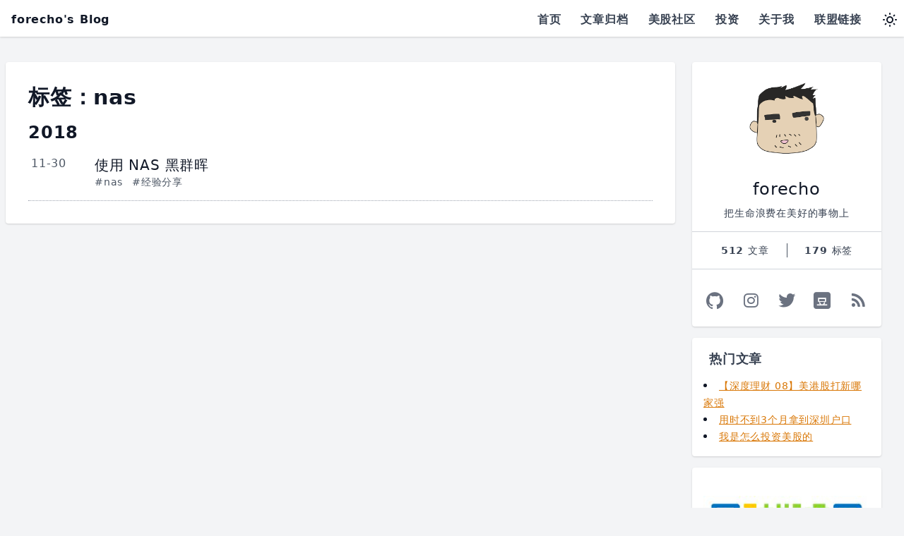

--- FILE ---
content_type: text/html; charset=utf-8
request_url: https://blog.forecho.com/tags/nas.html
body_size: 5101
content:
<!DOCTYPE html>
<html lang="en-us" class="dark">

<head>
    <meta charset="utf-8" />
    <meta name="generator" content="Hugo 0.82.0" />

    <meta charset="UTF-8">
    <meta http-equiv="X-UA-Compatible" content="IE=edge" />
    <meta name="viewport" content="width=device-width, initial-scale=1" />
    <meta name="generator" content="Saber v0.11.2">
    <meta name="author" content="forecho" />
    <meta name="keywords" content="yii2, yii, 炒美股, 如何炒美股, 美股入金 php, ios, ruby, python, swift, web development" />
    <meta name="og:site_name" content="forecho&#39;s Blog" />
    <link rel="canonical" href="https://blog.forecho.com/tags/nas.html" /><meta property="og:type" content="article" />
    <meta property="title" content="nas - forecho&#39;s Blog">
    <meta property="og:title" content="nas - forecho&#39;s Blog">
    <meta property="twitter:title" content="nas - forecho&#39;s Blog">
    <meta name="description" content="">
    <meta property="og:description" content="">
    <meta property="twitter:description" content="">
    <meta property="og:type" content="article">
    <title>nas - forecho&#39;s Blog</title>

    
        <link rel="alternate" type="application/rss+xml" href="https://blog.forecho.com/tags/nas/atom.xml" title="forecho's Blog" />
    <meta property="og:url" content="https://blog.forecho.com/tags/nas.html" />

    
    <meta property="og:image" content="https://avatars0.githubusercontent.com/u/1725326?s=460&amp;v=4">
    <meta property="twitter:image" content="https://avatars0.githubusercontent.com/u/1725326?s=460&amp;v=4">
    <link rel="shortcut icon" href="https://avatars0.githubusercontent.com/u/1725326?s=460&amp;v=4" type="image/x-png" />
    
      
      <link rel="stylesheet" href="/css/main.min.2be2ca9587dfbc3d11e034ee01cde697ef674dc485aa314bc10cac80b3f37f7e.css" integrity="sha256-K+LKlYffvD0R4DTuAc3ml+9nTcSFqjFLwQysgLPzf34="/>
    

    <link rel="stylesheet" href="//at.alicdn.com/t/font_1607597_jhmihcvh0tm.css" />
    <link href="/index.xml" rel="alternate" type="application/rss+xml" title="forecho&#39;s Blog">
    
    <script async src="//busuanzi.ibruce.info/busuanzi/2.3/busuanzi.pure.mini.js"></script><meta name="impact-site-verification" value="ea00a48a-3cca-4b67-8b07-508ea50a1050"><meta name="google-site-verification" content="OMI81_SJiESxwq-Fr0CLleoF7EzVdRx7QTQlbAfCVdI" /><meta name="sogou_site_verification" content="5AsiT3lHig"/><meta name="baidu-site-verification" content="WuHyHeOJtJ" /><script async src="https://analytics.umami.is/script.js" data-website-id="22ae6477-c352-415f-8268-5f4ad12792a7"></script>
</head>

<body class="bg-gray-100 dark:bg-gray-700 text-gray-900 dark:text-gray-100 tracking-wider leading-normal">

    <nav id="header" class="bg-white dark:bg-gray-800 fixed w-full z-10 top-0 shadow">

  <div id="progress" class="h-1 z-20 top-0" style="background:linear-gradient(to right, #4dc0b5 var(--scroll), transparent 0);"></div>

  <div class="w-full container mx-auto flex flex-wrap items-center justify-between my-1">
      <div class="pl-4">
          <a class="text-base no-underline hover:no-underline font-bold"  href="/">
              forecho&#39;s Blog
          </a>
      </div>

      <div class="block lg:hidden pr-4">
          <button id="nav-toggle" class="flex items-center px-3 py-2 border rounded text-gray-500 border-gray-600 hover:text-gray-900 hover:border-teal-500 appearance-none focus:outline-none">
              <svg class="fill-current h-3 w-3" viewBox="0 0 20 20" xmlns="http://www.w3.org/2000/svg"><title>Menu</title><path d="M0 3h20v2H0V3zm0 6h20v2H0V9zm0 6h20v2H0v-2z"/></svg>
          </button>
      </div>

      <div class="w-full flex-grow lg:flex lg:items-center lg:w-auto hidden mt-2 lg:mt-0 bg-gray-100 dark:bg-gray-800 md:bg-transparent z-20" id="nav-content">
          <ul class="list-none lg:flex justify-end flex-1 items-center">
                    <li class="mr-3">
                    <a href="/" class="inline-block py-2 px-2 text-gray-700 dark:text-gray-300 font-bold no-underline">首页</a>
                    </li>
                    <li class="mr-3">
                    <a href="/posts.html" class="inline-block py-2 px-2 text-gray-700 dark:text-gray-300 font-bold no-underline">文章归档</a>
                    </li>
                    <li class="mr-3">
                    <a href="https://link.3li3.com/richcalls" class="inline-block py-2 px-2 text-gray-700 dark:text-gray-300 font-bold no-underline">美股社区</a>
                    </li>
                    <li class="mr-3">
                    <a href="https://6url.net" class="inline-block py-2 px-2 text-gray-700 dark:text-gray-300 font-bold no-underline">投资</a>
                    </li>
                    <li class="mr-3">
                    <a href="/about.html" class="inline-block py-2 px-2 text-gray-700 dark:text-gray-300 font-bold no-underline">关于我</a>
                    </li>
                    <li class="mr-3">
                    <a href="/friendship-links/" class="inline-block py-2 px-2 text-gray-700 dark:text-gray-300 font-bold no-underline">联盟链接</a>
                    </li>
                <button id="switchTheme" class="h-10 w-10 flex justify-center items-center focus:outline-none">
                    <div id="dark-icon" class="hidden">
                        <svg data-v-297af853="" fill="none" stroke="currentColor" viewBox="0 0 24 24" xmlns="http://www.w3.org/2000/svg" class="w-6 h-6"><title data-v-297af853="">Dark Mode</title> <path data-v-297af853="" stroke-linecap="round" stroke-linejoin="round" stroke-width="2" d="M20.354 15.354A9 9 0 018.646 3.646 9.003 9.003 0 0012 21a9.003 9.003 0 008.354-5.646z"></path></svg>
                    </div>
                    <div id="light-icon">
                        <svg data-v-297af853="" fill="none" stroke="currentColor" viewBox="0 0 24 24" xmlns="http://www.w3.org/2000/svg" class="w-6 h-6"><title data-v-297af853="">Light Mode</title> <path data-v-297af853="" stroke-linecap="round" stroke-linejoin="round" stroke-width="2" d="M12 3v1m0 16v1m9-9h-1M4 12H3m15.364 6.364l-.707-.707M6.343 6.343l-.707-.707m12.728 0l-.707.707M6.343 17.657l-.707.707M16 12a4 4 0 11-8 0 4 4 0 018 0z"></path></svg>
                    </div> 
                </button>
          </ul>
      </div>
  </div>
</nav>

    <div id="container" class="container w-full flex flex-wrap mx-auto px-2 lg:pt-12 mt-10">
    <section class="w-full lg:w-3/4 xl:w-3/4">

    
        <div class="p-8 mt-6 lg:mt-0 leading-normal rounded shadow bg-white dark:bg-gray-800 dark:text-gray-200">
            
                <p class="font-bold text-3xl pb-2">标签：nas</p>
            

            <div>
                <p class="font-bold text-2xl hidden xl:inline-block bg-white dark:bg-gray-800 sticky pt-2" style="top:2em;">2018</p>
                
                    <div class="p-1 flex flex-row border-b border-dotted border-gray-400">
                        <div class="text-gray-600 dark:text-gray-300 xl:w-1/10 pr-10 pt-3 hidden xl:inline-block" title="2018-11-30 21:03:00 &#43;0800">11-30</div>
                        <div class="xl:w-auto py-3">
                            <p class="text-xl">
                                <a href="/use-nas.html">使用 NAS 黑群晖</a>
                            </p>
                            <p class="text-gray-600 dark:text-gray-300 text-sm  xl:hidden">2018-11-30 21:03:00 &#43;0800</p>
                            <p class="text-gray-600 dark:text-gray-300 text-sm">
                                
                                    <a class="pr-2 hover:text-gray-800 dark:hover:text-gray-200" href="https://blog.forecho.com/tags/nas.html">#nas</a>
                                
                                    <a class="pr-2 hover:text-gray-800 dark:hover:text-gray-200" href="https://blog.forecho.com/tags/%E7%BB%8F%E9%AA%8C%E5%88%86%E4%BA%AB.html">#经验分享</a>
                                
                            </p>
                        </div>
                    </div>

                
            </div>
            
        </div>
    </section>

    <div class="hidden md:block w-full lg:w-1/4 xl:w-1/4 px-6 leading-normal">

        <div class="lg:w-full mx-auto items-center justify-between">
    <div class="bg-white shadow rounded overflow-hidden dark:bg-gray-800">
        <div class="bg-cover mx-auto w-32 h-32 mt-5 rounded-full" style="background-image: url('https://avatars0.githubusercontent.com/u/1725326?s=460&amp;v=4')"> </div>
        
        <div class="p-4">
            <p class="text-2xl text-center pb-2">forecho</p>
            <p class="text-sm text-center text-gray-700 dark:text-gray-300">把生命浪费在美好的事物上</p>
        </div>
        <div class="flex p-4 border-t text-sm border-gray-300 text-gray-700 dark:text-gray-300">
            <div class="flex-1 border-r border-gray-600">
                <p class="text-center">
                    <span class="font-bold ">
                        512
                    </span>
                    文章
                </p>
            </div>
            <div class="flex-1 text-center">
                <p class="text-center">
                    <span class="font-bold">
                        
                            179
                        
                    </span>
                    标签
                </p>
            </div>
        </div>
        <div class="px-4 pb-4 border-t border-gray-300 dark:text-gray-200">
            <div class="mt-6 pb-16 lg:pb-0 w-4/5 lg:w-full mx-auto flex flex-wrap items-center justify-between text-gray-500">
                
                <a href="//github.com/forecho" class="hover:text-gray-900 dark:hover:text-gray-100 p-1 text-2xl" target="_blank" title="GitHub"><i class="my-iconfont icon-social-github"></i></a>
                

                

                

                

                

                

                
                <a href="//instagram.com/forecho" class="hover:text-gray-900 dark:hover:text-gray-100 p-1 text-2xl" target="_blank" title="Instagram"><i class="my-iconfont icon-instagram"></i></a>
                

                

                

                

                

                

                

                

                

                

                

                

                

                

                
                <a href="//twitter.com/caizhenghai" class="hover:text-gray-900 dark:hover:text-gray-100 p-1 text-2xl" target="_blank" title="Twitter"><i class="my-iconfont icon-social-twitter"></i></a>
                

                
                <a href="//douban.com/people/ipzone" class="hover:text-gray-900 dark:hover:text-gray-100 p-1 text-2xl" target="_blank" title="Douban"><i class="my-iconfont icon-social-douban"></i></a>
                

                
                <a href="/atom.xml" class="hover:text-gray-900 dark:hover:text-gray-100 p-1 text-2xl" target="_blank" title="RSS"><i class="my-iconfont icon-feed"></i></a>
                
            </div>
        </div>
    </div>
</div>




<div class="p-4 mt-2 lg:mt-4 rounded shadow bg-white dark:bg-gray-800">
    <h2 class="font-sans font-bold break-normal text-gray-700 px-2 pb-3 text-lg dark:text-gray-100">热门文章</h2>
    
    <li><a href="/financedeep-08.html" class="underline text-yellow-600 text-sm">【深度理财 08】美港股打新哪家强</a></li>
    
    <li><a href="/take-the-shenzhen-account-in-less-than-3-months.html" class="underline text-yellow-600 text-sm">用时不到3个月拿到深圳户口</a></li>
    
    <li><a href="/how-do-i-invest-in-american-stocks.html" class="underline text-yellow-600 text-sm">我是怎么投资美股的</a></li>
    
</div>



    <div class="profile-ads"><div class="p-4 mt-2 lg:mt-4 rounded shadow bg-white dark:bg-gray-800"><img class=" object-cover w-auto mx-auto mt-6" loading="lazy" src="https://blog-1251237404.cos.ap-guangzhou.myqcloud.com/20190424153337.png" title="微信：ipzone" alt="微信：ipzone"></div></div>




    </div>


    </div>
    
    
<footer class="bg-white dark:bg-gray-800 border-gray-400 shadow mt-10">	
    <div class="container  mx-auto flex py-8">
        <div class="w-full text-center text-gray-600 dark:text-gray-400">
            <p>
                &copy; 2026 <a  class="text-gray-700 dark:text-gray-300 font-semibold" href="https://blog.forecho.com">forecho&#39;s Blog</a> By forecho 
            </p>
            
            <p class="pt-1">
                Powered by <a rel="nofollow noreferer noopener" href="https://gohugo.io/"  class="text-gray-700 dark:text-gray-300 font-semibold" target="_blank">Hugo</a> 
                Theme based on <a href="https://github.com/forecho/hugo-theme-echo" class="text-gray-700 dark:text-gray-300 font-semibold" target="_blank">Echo</a>
            </p>

            <span id="busuanzi_container">
              访客数：<span id="busuanzi_value_site_uv"></span> | 访问量 <span id="busuanzi_value_site_pv"></span>
            </span>

        </div>

    </div>
</footer>

 <script>
  window.onload = function() {
    document.getElementById("nav-toggle").onclick = function() {
      document.getElementById("nav-content").classList.toggle("hidden");
    };

    var donate = document.getElementById("btn-donate");
    if (donate) {
      donate.onclick = function() {
        document.getElementById("donate-image").classList.remove("hidden");
        donate.classList.add("hidden");
      };
    }

    var hostname = window.location.hostname;
    var divs = document.querySelectorAll('a[href^="http"]');
    [].forEach.call(divs, function(div) {
      url = div.getAttribute("href");
      var domain = url
        .replace("http://", "")
        .replace("https://", "")
        .split(/[/?#:]/)[0];
      if (domain !== hostname) {
        div.setAttribute("target", "_blank");
      }
    });
  };

   
  
  var h = document.documentElement,
    b = document.body,
    st = "scrollTop",
    sh = "scrollHeight",
    progress = document.querySelector("#progress"),
    scroll;
  var scrollpos = window.scrollY;
  var header = document.getElementById("header");
  var navcontent = document.getElementById("nav-content");

  document.addEventListener("scroll", function() {
     
    scroll = ((h[st] || b[st]) / ((h[sh] || b[sh]) - h.clientHeight)) * 100;
    progress.style.setProperty("--scroll", scroll + "%");

     
    scrollpos = window.scrollY;

    if (scrollpos > 10) {
      navcontent.classList.remove("bg-gray-100");
    } else {
      navcontent.classList.add("bg-gray-100");
    }
  });

  
  
  function initTheme() {
    var lightIcon = document.getElementById("light-icon");
    var darkIcon = document.getElementById("dark-icon");
    
    if (localStorage.theme === 'dark' || (!'theme' in localStorage && window.matchMedia('(prefers-color-scheme: dark)').matches)) {
      document.querySelector('html').classList.add('dark');
      localStorage.theme = 'dark';
      lightIcon.classList.add("hidden");
      darkIcon.classList.remove("hidden");
    } else {
      document.querySelector('html').classList.remove('dark');
      localStorage.theme = 'light';
      lightIcon.classList.remove("hidden");
      darkIcon.classList.add("hidden");
    }
  }

  
  initTheme();

  
  document.getElementById('switchTheme').addEventListener('click', function() {
    let htmlClasses = document.querySelector('html').classList;
    var lightIcon = document.getElementById("light-icon");
    var darkIcon = document.getElementById("dark-icon");
    
    if (localStorage.theme === 'dark') {
      
      htmlClasses.remove('dark');
      localStorage.theme = 'light';
      darkIcon.classList.add("hidden");
      lightIcon.classList.remove("hidden");
    } else {
      
      htmlClasses.add('dark');
      localStorage.theme = 'dark';
      lightIcon.classList.add("hidden");
      darkIcon.classList.remove("hidden");
    }
  });

  
  function processImages() {
    const images = document.querySelectorAll('.post-content img');
    
    images.forEach(img => {
      
      if (img.complete) {
        applyImageStyle(img);
      } else {
        img.addEventListener('load', () => applyImageStyle(img));
      }
    });
  }

  
  function applyImageStyle(img) {
    const aspectRatio = img.naturalWidth / img.naturalHeight;
    
    
    img.classList.remove('wide-image', 'narrow-image', 'tall-image');
    
    if (aspectRatio > 1) {
      
      img.classList.add('wide-image');
    } else {
      
      img.classList.add('narrow-image');
    }
  }

  
  window.addEventListener('load', processImages);
  
  
  if (typeof Turbo !== 'undefined') {
    document.addEventListener('turbo:load', processImages);
  }
  
  
  const observer = new MutationObserver((mutations) => {
    mutations.forEach((mutation) => {
      if (mutation.type === 'childList') {
        mutation.addedNodes.forEach((node) => {
          if (node.nodeType === Node.ELEMENT_NODE) {
            const images = node.querySelectorAll ? node.querySelectorAll('.post-content img') : [];
            images.forEach(img => {
              if (img.complete) {
                applyImageStyle(img);
              } else {
                img.addEventListener('load', () => applyImageStyle(img));
              }
            });
          }
        });
      }
    });
  });
  
  
  observer.observe(document.body, {
    childList: true,
    subtree: true
  });
</script>

</body>

</html>

--- FILE ---
content_type: text/css
request_url: https://at.alicdn.com/t/font_1607597_jhmihcvh0tm.css
body_size: 9814
content:
@font-face {font-family: "iconfont";
  src: url('//at.alicdn.com/t/font_1607597_jhmihcvh0tm.eot?t=1578652576616'); /* IE9 */
  src: url('//at.alicdn.com/t/font_1607597_jhmihcvh0tm.eot?t=1578652576616#iefix') format('embedded-opentype'), /* IE6-IE8 */
  url('[data-uri]') format('woff2'),
  url('//at.alicdn.com/t/font_1607597_jhmihcvh0tm.woff?t=1578652576616') format('woff'),
  url('//at.alicdn.com/t/font_1607597_jhmihcvh0tm.ttf?t=1578652576616') format('truetype'), /* chrome, firefox, opera, Safari, Android, iOS 4.2+ */
  url('//at.alicdn.com/t/font_1607597_jhmihcvh0tm.svg?t=1578652576616#iconfont') format('svg'); /* iOS 4.1- */
}

.iconfont {
  font-family: "iconfont" !important;
  font-size: 16px;
  font-style: normal;
  -webkit-font-smoothing: antialiased;
  -moz-osx-font-smoothing: grayscale;
}

.icon-reddit:before {
  content: "\e7b6";
}

.icon-social-blogger:before {
  content: "\e602";
}

.icon-social-behance:before {
  content: "\e603";
}

.icon-social-codepen:before {
  content: "\e604";
}

.icon-social-buffer:before {
  content: "\e605";
}

.icon-social-envato:before {
  content: "\e606";
}

.icon-social-dropbox:before {
  content: "\e607";
}

.icon-social-dribbble:before {
  content: "\e608";
}

.icon-social-facebook:before {
  content: "\e609";
}

.icon-social-flickr:before {
  content: "\e60a";
}

.icon-social-feedly:before {
  content: "\e60b";
}

.icon-social-github:before {
  content: "\e60c";
}

.icon-social-linkedin:before {
  content: "\e60d";
}

.icon-social-lastfm:before {
  content: "\e60e";
}

.icon-social-instagram:before {
  content: "\e60f";
}

.icon-social-meetup:before {
  content: "\e610";
}

.icon-social-logo-500px:before {
  content: "\e611";
}

.icon-social-product-hunt:before {
  content: "\e612";
}

.icon-social-paypal:before {
  content: "\e613";
}

.icon-social-pinterest:before {
  content: "\e614";
}

.icon-social-rss:before {
  content: "\e615";
}

.icon-social-shopify:before {
  content: "\e616";
}

.icon-social-skype:before {
  content: "\e617";
}

.icon-social-slack:before {
  content: "\e618";
}

.icon-social-reddit:before {
  content: "\e619";
}

.icon-social-soundcloud:before {
  content: "\e61a";
}

.icon-social-spotify:before {
  content: "\e61b";
}

.icon-social-trello:before {
  content: "\e61c";
}

.icon-social-twitter:before {
  content: "\e61d";
}

.icon-social-vimeo:before {
  content: "\e61e";
}

.icon-social-vine:before {
  content: "\e61f";
}

.icon-social-wordpress:before {
  content: "\e620";
}

.icon-social-tumblr:before {
  content: "\e621";
}

.icon-social-yelp:before {
  content: "\e622";
}

.icon-social-youtube:before {
  content: "\e623";
}

.icon-social-weibo:before {
  content: "\e624";
}

.icon-social-douban:before {
  content: "\e625";
}

.icon-jsfiddle:before {
  content: "\e6b8";
}

.icon-instagram:before {
  content: "\e6c0";
}

.icon-weibo:before {
  content: "\f261";
}

.icon-angle-double-up:before {
  content: "\e8c8";
}

.icon-book:before {
  content: "\e8d1";
}

.icon-calendar:before {
  content: "\e8d6";
}

.icon-clock-o:before {
  content: "\e8db";
}

.icon-creative-commons:before {
  content: "\e8e4";
}

.icon-eye:before {
  content: "\e8e6";
}

.icon-feed:before {
  content: "\e8e7";
}

.icon-medium:before {
  content: "\e8ff";
}

.icon-slideshare:before {
  content: "\e915";
}

.icon-stack-overflow:before {
  content: "\e919";
}

